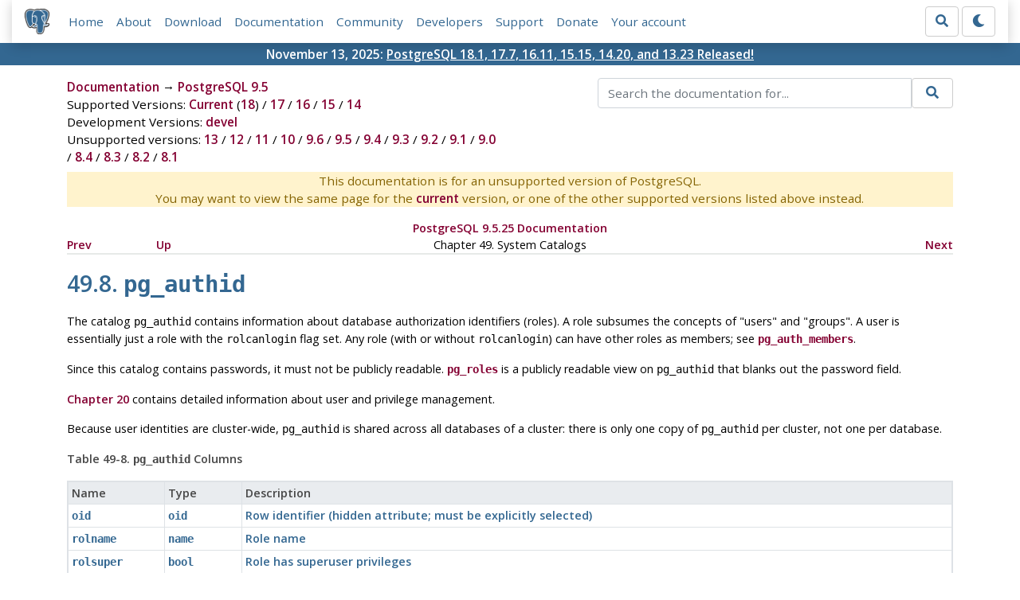

--- FILE ---
content_type: text/html; charset=utf-8
request_url: https://www.postgresql.org/docs/9.5/catalog-pg-authid.html
body_size: 4333
content:
<!doctype html>
<html lang="en">
 <head>
  <title>PostgreSQL: Documentation: 9.5: pg_authid</title>
  <meta name="viewport" content="width=device-width, initial-scale=1, shrink-to-fit=no">
  <meta http-equiv="Content-Type" content="text/xhtml; charset=utf-8" />
   
  <meta name="theme-color" content="#336791"/>
  <meta name="copyright" content="The PostgreSQL Global Development Group" />
  <meta property="og:url" content="https://www.postgresql.org/docs/9.5/catalog-pg-authid.html" />
  <meta property="og:type" content="article" />

  <meta property="article:published_time" content="2021-02-11T14:03:00" />
  <meta property="og:image" content="https://www.postgresql.org/media/img/about/press/elephant.png" />
  <meta property="og:title" content="pg_authid" />
  <meta property="og:description" content="" />
  <meta property="og:site_name" content="PostgreSQL Documentation" />
  <link href="/media/css/fontawesome.css?063d4788" rel="stylesheet">
  <link rel="stylesheet" href="/media/css/bootstrap-4.4.1.min.css">
  <link rel="shortcut icon" href="/favicon.ico" />
  
  <link rel="stylesheet" type="text/css" href="/dyncss/base.css?063d4788">

  <script src="/media/js/theme.js?063d4788"></script>

  
  <meta name="robots" content="nofollow" />

  <link rel="canonical" href="https://www.postgresql.org/docs/current/catalog-pg-authid.html" />


  </head>
  <body>
    <div class="container-fluid">
      <div class="row justify-content-md-center">
        <div class="col">
          <!-- Header -->
          <nav class="navbar navbar-expand-lg navbar-light bg-light">
            <a class="navbar-brand p-0" href="/">
              <img class="logo" src="/media/img/about/press/elephant.png" alt="PostgreSQL Elephant Logo">
            </a>
            <input type="checkbox" id="navbar-toggler" aria-controls="pgNavbar" aria-expanded="false" aria-label="Toggle navigation">
            <label for="navbar-toggler" id="navbar-toggler-label" class="navbar-toggler" tabindex="0"><span class="navbar-toggler-icon"></span></label>
            <div class="navbar-collapse" id="pgNavbar">
              <ul class="navbar-nav mr-auto">
                <li class="nav-item p-2"><a href="/" title="Home">Home</a></li>
                <li class="nav-item p-2"><a href="/about/" title="About">About</a></li>
                <li class="nav-item p-2"><a href="/download/" title="Download">Download</a></li>
                <li class="nav-item p-2"><a href="/docs/" title="Documentation">Documentation</a></li>
                <li class="nav-item p-2"><a href="/community/" title="Community">Community</a></li>
                <li class="nav-item p-2"><a href="/developer/" title="Developers">Developers</a></li>
                <li class="nav-item p-2"><a href="/support/" title="Support">Support</a></li>
                <li class="nav-item p-2"><a href="/about/donate/" title="Donate">Donate</a></li>
                <li class="nav-item p-2"><a href="/account/" title="Your account">Your account</a></li>
              </ul>
              <form role="search" method="get" action="/search/">
                <div class="input-group">
                  <input id="q" name="q" type="text" size="20" maxlength="255" accesskey="s"  class="form-control" placeholder="Search for...">
                  <span class="input-group-btn">
                    <button class="btn btn-default" type="submit"><i class="fas fa-search"></i></button>
                  </span>
                </div><!-- /input-group -->
              </form>
              <form id="form-theme" class="form-inline d-none">
                <button id="btn-theme" class="btn btn-default ml-1" type="button"></button>
              </form>
            </div>
          </nav>
        </div>
      </div>
      <div class="row justify-content-center pg-shout-box">
        <div class="col text-white text-center">November 13, 2025: <a href="/about/news/postgresql-181-177-1611-1515-1420-and-1323-released-3171/">
  PostgreSQL 18.1, 17.7, 16.11, 15.15, 14.20, and 13.23 Released!
</a>
</div>
      </div>
    </div>
    
    <div class="container-fluid margin">
      <div class="row">
        <div id="pgContentWrap" class="col-11">
          <div class="row">
            <div class="col-md-6 mb-2">
              <div class="row">
                <div class="col">
                  <div>
                    <a href="/docs/" title="Documentation">Documentation</a> &rarr; <a href="/docs/9.5/index.html">PostgreSQL 9.5</a>
                  </div>
                </div>
              </div>
              
                <div class="row">
                  <div class="col">
                    Supported Versions:
                      
                        
                        
                          <a href="/docs/current/catalog-pg-authid.html" title="PostgreSQL 18 - pg_authid" >Current</a>
                          (<a href="/docs/18/catalog-pg-authid.html" title="PostgreSQL 18 - pg_authid" >18</a>)
                        
                      
                         / 
                        
                          <a href="/docs/17/catalog-pg-authid.html" title="PostgreSQL 17 - pg_authid" >17</a>
                        
                      
                         / 
                        
                          <a href="/docs/16/catalog-pg-authid.html" title="PostgreSQL 16 - pg_authid" >16</a>
                        
                      
                         / 
                        
                          <a href="/docs/15/catalog-pg-authid.html" title="PostgreSQL 15 - pg_authid" >15</a>
                        
                      
                         / 
                        
                          <a href="/docs/14/catalog-pg-authid.html" title="PostgreSQL 14 - pg_authid" >14</a>
                        
                      
                  </div>
                </div>
              
              
                <div class="row">
                  <div class="col">
                    Development Versions:
                    
                      
                      <a href="/docs/devel/catalog-pg-authid.html" title="PostgreSQL devel - pg_authid"  rel="nofollow">devel</a>
                    
                  </div>
                </div>
              
              
                <div class="row">
                  <div class="col-12">
                    Unsupported versions:
                    
                      
                      <a href="/docs/13/catalog-pg-authid.html" title="PostgreSQL 13 - pg_authid"  rel="nofollow">13</a>
                    
                       / 
                      <a href="/docs/12/catalog-pg-authid.html" title="PostgreSQL 12 - pg_authid"  rel="nofollow">12</a>
                    
                       / 
                      <a href="/docs/11/catalog-pg-authid.html" title="PostgreSQL 11 - pg_authid"  rel="nofollow">11</a>
                    
                       / 
                      <a href="/docs/10/catalog-pg-authid.html" title="PostgreSQL 10 - pg_authid"  rel="nofollow">10</a>
                    
                       / 
                      <a href="/docs/9.6/catalog-pg-authid.html" title="PostgreSQL 9.6 - pg_authid"  rel="nofollow">9.6</a>
                    
                       / 
                      <a href="/docs/9.5/catalog-pg-authid.html" title="PostgreSQL 9.5 - pg_authid" class="docs-version-selected" rel="nofollow">9.5</a>
                    
                       / 
                      <a href="/docs/9.4/catalog-pg-authid.html" title="PostgreSQL 9.4 - pg_authid"  rel="nofollow">9.4</a>
                    
                       / 
                      <a href="/docs/9.3/catalog-pg-authid.html" title="PostgreSQL 9.3 - pg_authid"  rel="nofollow">9.3</a>
                    
                       / 
                      <a href="/docs/9.2/catalog-pg-authid.html" title="PostgreSQL 9.2 - pg_authid"  rel="nofollow">9.2</a>
                    
                       / 
                      <a href="/docs/9.1/catalog-pg-authid.html" title="PostgreSQL 9.1 - pg_authid"  rel="nofollow">9.1</a>
                    
                       / 
                      <a href="/docs/9.0/catalog-pg-authid.html" title="PostgreSQL 9.0 - pg_authid"  rel="nofollow">9.0</a>
                    
                       / 
                      <a href="/docs/8.4/catalog-pg-authid.html" title="PostgreSQL 8.4 - pg_authid"  rel="nofollow">8.4</a>
                    
                       / 
                      <a href="/docs/8.3/catalog-pg-authid.html" title="PostgreSQL 8.3 - pg_authid"  rel="nofollow">8.3</a>
                    
                       / 
                      <a href="/docs/8.2/catalog-pg-authid.html" title="PostgreSQL 8.2 - pg_authid"  rel="nofollow">8.2</a>
                    
                       / 
                      <a href="/docs/8.1/catalog-pg-authid.html" title="PostgreSQL 8.1 - pg_authid"  rel="nofollow">8.1</a>
                    
                  </div>
                </div>
              
            </div>
            <div class="col-md-6 col-lg-5 offset-lg-1">
              <form id="docSearchForm" role="search" method="get" action="/search/">
                <input type="hidden" name="u" value="/docs/9.5/" />
                <div class="input-group">
                  <input type="text" id="q" name="q" class="form-control" placeholder="Search the documentation for..."/>
                  <span class="input-group-btn">
                    <button class="btn btn-default" type="submit"><i class="fas fa-search"></i></button>
                  </span>
                </div><!-- /input-group -->
              </form>
            </div>
          </div>

	  <div class="text-center alert-warning">
	    This documentation is for an unsupported version of PostgreSQL.<br/>
	    You may want to view the same page for the
	    <a href="/docs/current/catalog-pg-authid.html" title="PostgreSQL  - pg_authid">current</a>
	    version, or one of the other supported versions listed above instead.
	  </div>

          <div id="docContent">
            <div class="NAVHEADER">
<table summary="Header navigation table" width="100%" border="0" cellpadding="0" cellspacing="0">
<tr>
<th colspan="4" align="center" valign="bottom"><a href="index.html">PostgreSQL 9.5.25 Documentation</a></th>
</tr>
<tr>
<td width="10%" align="left" valign="top"><a title="pg_attribute" href="catalog-pg-attribute.html" accesskey="P">Prev</a></td>
<td width="10%" align="left" valign="top"><a href="catalogs.html" accesskey="U">Up</a></td>
<td width="60%" align="center" valign="bottom">Chapter 49. System Catalogs</td>
<td width="20%" align="right" valign="top"><a title="pg_auth_members" href="catalog-pg-auth-members.html" accesskey="N">Next</a></td>
</tr>
</table>
<hr class="c1" width="100%" /></div>
<div class="SECT1">
<h1 class="SECT1"><a name="CATALOG-PG-AUTHID" id="CATALOG-PG-AUTHID">49.8. <tt class="STRUCTNAME">pg_authid</tt></a></h1>
<p>The catalog <tt class="STRUCTNAME">pg_authid</tt> contains information about database authorization identifiers (roles). A role subsumes the concepts of <span class="QUOTE">"users"</span> and <span class="QUOTE">"groups"</span>. A user is essentially just a role with the <tt class="STRUCTFIELD">rolcanlogin</tt> flag set. Any role (with or without <tt class="STRUCTFIELD">rolcanlogin</tt>) can have other roles as members; see <a href="catalog-pg-auth-members.html"><tt class="STRUCTNAME">pg_auth_members</tt></a>.</p>
<p>Since this catalog contains passwords, it must not be publicly readable. <a href="view-pg-roles.html"><tt class="STRUCTNAME">pg_roles</tt></a> is a publicly readable view on <tt class="STRUCTNAME">pg_authid</tt> that blanks out the password field.</p>
<p><a href="user-manag.html">Chapter 20</a> contains detailed information about user and privilege management.</p>
<p>Because user identities are cluster-wide, <tt class="STRUCTNAME">pg_authid</tt> is shared across all databases of a cluster: there is only one copy of <tt class="STRUCTNAME">pg_authid</tt> per cluster, not one per database.</p>
<div class="TABLE"><a name="AEN102463" id="AEN102463"></a>
<p><b>Table 49-8. <tt class="STRUCTNAME">pg_authid</tt> Columns</b></p>
<table border="1" class="CALSTABLE">
<col />
<col />
<col />
<thead>
<tr>
<th>Name</th>
<th>Type</th>
<th>Description</th>
</tr>
</thead>
<tbody>
<tr>
<td><tt class="STRUCTFIELD">oid</tt></td>
<td><tt class="TYPE">oid</tt></td>
<td>Row identifier (hidden attribute; must be explicitly selected)</td>
</tr>
<tr>
<td><tt class="STRUCTFIELD">rolname</tt></td>
<td><tt class="TYPE">name</tt></td>
<td>Role name</td>
</tr>
<tr>
<td><tt class="STRUCTFIELD">rolsuper</tt></td>
<td><tt class="TYPE">bool</tt></td>
<td>Role has superuser privileges</td>
</tr>
<tr>
<td><tt class="STRUCTFIELD">rolinherit</tt></td>
<td><tt class="TYPE">bool</tt></td>
<td>Role automatically inherits privileges of roles it is a member of</td>
</tr>
<tr>
<td><tt class="STRUCTFIELD">rolcreaterole</tt></td>
<td><tt class="TYPE">bool</tt></td>
<td>Role can create more roles</td>
</tr>
<tr>
<td><tt class="STRUCTFIELD">rolcreatedb</tt></td>
<td><tt class="TYPE">bool</tt></td>
<td>Role can create databases</td>
</tr>
<tr>
<td><tt class="STRUCTFIELD">rolcanlogin</tt></td>
<td><tt class="TYPE">bool</tt></td>
<td>Role can log in. That is, this role can be given as the initial session authorization identifier.</td>
</tr>
<tr>
<td><tt class="STRUCTFIELD">rolreplication</tt></td>
<td><tt class="TYPE">bool</tt></td>
<td>Role is a replication role. That is, this role can initiate streaming replication (see <a href="warm-standby.html#STREAMING-REPLICATION">Section 25.2.5</a>) and set/unset the system backup mode using <code class="FUNCTION">pg_start_backup</code> and <code class="FUNCTION">pg_stop_backup</code></td>
</tr>
<tr>
<td><tt class="STRUCTFIELD">rolbypassrls</tt></td>
<td><tt class="TYPE">bool</tt></td>
<td>Role bypasses every row level security policy, see <a href="ddl-rowsecurity.html">Section 5.7</a> for more information.</td>
</tr>
<tr>
<td><tt class="STRUCTFIELD">rolconnlimit</tt></td>
<td><tt class="TYPE">int4</tt></td>
<td>For roles that can log in, this sets maximum number of concurrent connections this role can make. -1 means no limit.</td>
</tr>
<tr>
<td><tt class="STRUCTFIELD">rolpassword</tt></td>
<td><tt class="TYPE">text</tt></td>
<td>Password (possibly encrypted); null if none. If the password is encrypted, this column will begin with the string <tt class="LITERAL">md5</tt> followed by a 32-character hexadecimal MD5 hash. The MD5 hash will be of the user's password concatenated to their user name. For example, if user <tt class="LITERAL">joe</tt> has password <tt class="LITERAL">xyzzy</tt>, <span class="PRODUCTNAME">PostgreSQL</span> will store the md5 hash of <tt class="LITERAL">xyzzyjoe</tt>. A password that does not follow that format is assumed to be unencrypted.</td>
</tr>
<tr>
<td><tt class="STRUCTFIELD">rolvaliduntil</tt></td>
<td><tt class="TYPE">timestamptz</tt></td>
<td>Password expiry time (only used for password authentication); null if no expiration</td>
</tr>
</tbody>
</table>
</div>
</div>
<div class="NAVFOOTER">
<hr class="c1" width="100%" />
<table summary="Footer navigation table" width="100%" border="0" cellpadding="0" cellspacing="0">
<tr>
<td width="33%" align="left" valign="top"><a href="catalog-pg-attribute.html" accesskey="P">Prev</a></td>
<td width="34%" align="center" valign="top"><a href="index.html" accesskey="H">Home</a></td>
<td width="33%" align="right" valign="top"><a href="catalog-pg-auth-members.html" accesskey="N">Next</a></td>
</tr>
<tr>
<td width="33%" align="left" valign="top"><tt class="STRUCTNAME">pg_attribute</tt></td>
<td width="34%" align="center" valign="top"><a href="catalogs.html" accesskey="U">Up</a></td>
<td width="33%" align="right" valign="top"><tt class="STRUCTNAME">pg_auth_members</tt></td>
</tr>
</table>
</div>


          </div>
          
        </div> <!-- pgContentWrap -->
      </div>
    </div>

    <!-- Footer -->
    <footer id="footer">
      <!-- Copyright -->
      <div class="container">
        <a href="/about/policies/">Policies</a> |
        <a href="/about/policies/coc/">Code of Conduct</a> |
        <a href="/about/">About PostgreSQL</a> |
        <a href="/about/contact/">Contact</a><br/>
        <p>Copyright &copy; 1996-2025 The PostgreSQL Global Development Group</p>
      </div>
    </footer>
    <script src="/media/js/main.js?063d4788"></script>

  </body>
</html>
